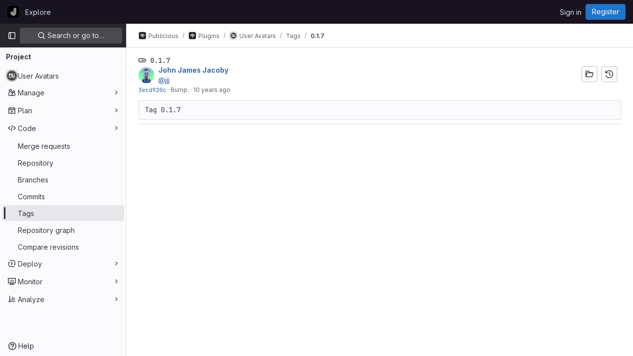

--- FILE ---
content_type: text/html; charset=utf-8
request_url: https://jjj.software/publicious/plugins/wp-user-avatars/-/tags/0.1.7
body_size: 8482
content:






<!DOCTYPE html>
<html class="gl-light ui-gray with-top-bar with-header " lang="en">
<head prefix="og: http://ogp.me/ns#">
<meta charset="utf-8">
<meta content="IE=edge" http-equiv="X-UA-Compatible">
<meta content="width=device-width, initial-scale=1" name="viewport">
<title>0.1.7 · Tags · Publicious / Plugins / User Avatars · GitLab</title>
<script>
//<![CDATA[
window.gon={};gon.api_version="v4";gon.default_avatar_url="https://jjj.software/assets/no_avatar-849f9c04a3a0d0cea2424ae97b27447dc64a7dbfae83c036c45b403392f0e8ba.png";gon.max_file_size=100;gon.asset_host=null;gon.webpack_public_path="/assets/webpack/";gon.relative_url_root="";gon.user_color_mode="gl-light";gon.user_color_scheme="white";gon.markdown_surround_selection=null;gon.markdown_automatic_lists=null;gon.math_rendering_limits_enabled=true;gon.recaptcha_api_server_url="https://www.recaptcha.net/recaptcha/api.js";gon.recaptcha_sitekey="6LcqmR8TAAAAABZW_g-jd2BOeU1dFbMzV8f3Ix0f";gon.gitlab_url="https://jjj.software";gon.promo_url="https://about.gitlab.com";gon.forum_url="https://forum.gitlab.com";gon.docs_url="https://docs.gitlab.com";gon.revision="073fca15cf9";gon.feature_category="source_code_management";gon.gitlab_logo="/assets/gitlab_logo-2957169c8ef64c58616a1ac3f4fc626e8a35ce4eb3ed31bb0d873712f2a041a0.png";gon.secure=true;gon.sprite_icons="/assets/icons-ca86b3ebff8cbe14f7728864eabad153d00b66986018226fe439015884de11c2.svg";gon.sprite_file_icons="/assets/file_icons/file_icons-88a95467170997d6a4052c781684c8250847147987090747773c1ee27c513c5f.svg";gon.emoji_sprites_css_path="/assets/emoji_sprites-bd26211944b9d072037ec97cb138f1a52cd03ef185cd38b8d1fcc963245199a1.css";gon.emoji_backend_version=4;gon.gridstack_css_path="/assets/lazy_bundles/gridstack-4cd1da7c8adb8553e78a4f5545a8ab57a46258e091e6ac0382e6de79bca5ea3c.css";gon.test_env=false;gon.disable_animations=false;gon.suggested_label_colors={"#cc338b":"Magenta-pink","#dc143c":"Crimson","#c21e56":"Rose red","#cd5b45":"Dark coral","#ed9121":"Carrot orange","#eee600":"Titanium yellow","#009966":"Green-cyan","#8fbc8f":"Dark sea green","#6699cc":"Blue-gray","#e6e6fa":"Lavender","#9400d3":"Dark violet","#330066":"Deep violet","#36454f":"Charcoal grey","#808080":"Gray"};gon.first_day_of_week=0;gon.time_display_relative=true;gon.time_display_format=0;gon.ee=true;gon.jh=false;gon.dot_com=false;gon.uf_error_prefix="UF";gon.pat_prefix="glpat-";gon.keyboard_shortcuts_enabled=true;gon.diagramsnet_url="https://embed.diagrams.net";gon.features={"uiForOrganizations":false,"organizationSwitching":false,"findAndReplace":false,"removeMonitorMetrics":true,"workItemsViewPreference":true,"workItemViewForIssues":true,"searchButtonTopRight":false,"mergeRequestDashboard":false,"newProjectCreationForm":false,"workItemsClientSideBoards":false,"glqlWorkItems":false,"duoChatDynamicDimension":true,"duoChatMultiThread":true,"advancedContextResolver":true,"vulnerabilityReportTypeScannerFilter":true};gon.roadmap_epics_limit=1000;
//]]>
</script>






<link rel="stylesheet" href="/assets/application-1d2ba133181f57a664fe0c0762084fc27b4950850ddbf3ba71fb06cd79e85e5b.css" />
<link rel="stylesheet" href="/assets/page_bundles/commit_description-1e2cba4dda3c7b30dd84924809020c569f1308dea51520fe1dd5d4ce31403195.css" /><link rel="stylesheet" href="/assets/page_bundles/work_items-719106b9e2288f0ecc75a8684a0312e38134efe78ac4cc5a9e7e37e93741fb3e.css" /><link rel="stylesheet" href="/assets/page_bundles/notes_shared-dcc7282569d2548ab3f480f68ca656dfaffd9d58ccaf6c8aac8a297bd5249d1f.css" />
<link rel="stylesheet" href="/assets/application_utilities-f77f86f78d4146d4c2c821bc481cee77b897df284886ad189d8dcb1234cb9651.css" />
<link rel="stylesheet" href="/assets/tailwind-f85e052feae46b1d4b4196455d36a6a39034406d76c825749deca6f2fbfb3656.css" />


<link rel="stylesheet" href="/assets/fonts-fae5d3f79948bd85f18b6513a025f863b19636e85b09a1492907eb4b1bb0557b.css" />
<link rel="stylesheet" href="/assets/highlight/themes/white-e4167b85702e96dd41cb029f9684388ac04731836d742ce6e8b65e2f8c2c96fd.css" />

<script src="/assets/webpack/runtime.7aa9fe41.bundle.js" defer="defer"></script>
<script src="/assets/webpack/main.0b827bca.chunk.js" defer="defer"></script>
<script src="/assets/webpack/tracker.d3d69d80.chunk.js" defer="defer"></script>
<script>
//<![CDATA[
window.snowplowOptions = {"namespace":"gl","hostname":"jjj.software:443","postPath":"/-/collect_events","forceSecureTracker":true,"appId":"gitlab_sm"}

gl = window.gl || {};
gl.snowplowStandardContext = {"schema":"iglu:com.gitlab/gitlab_standard/jsonschema/1-1-6","data":{"environment":"self-managed","source":"gitlab-rails","correlation_id":"01KFXR2AJ0MB8ZHYKHAKKZ2Q6V","plan":"default","extra":{},"user_id":null,"global_user_id":null,"is_gitlab_team_member":null,"namespace_id":17,"ultimate_parent_namespace_id":37,"project_id":32,"feature_enabled_by_namespace_ids":null,"realm":"self-managed","instance_id":"b6b5f29f-95a6-4ca8-be89-efa169126fcc","unique_instance_id":"d7bb8b34-44c0-55de-ba9d-3531e07d14ed","host_name":"jjj.software","instance_version":"18.0.2","context_generated_at":"2026-01-26T18:11:48.201Z"}}
gl.snowplowPseudonymizedPageUrl = "https://jjj.software/namespace17/project32/-/tags/0.1.7";
gl.maskedDefaultReferrerUrl = null;
gl.ga4MeasurementId = 'G-ENFH3X7M5Y';
gl.duoEvents = ["ai_question_category","perform_completion_worker","process_gitlab_duo_question","ai_response_time","click_purchase_seats_button_group_duo_pro_home_page","default_answer","detected_high_comment_temperature","detected_repeated_high_comment_temperature","error_answer","execute_llm_method","finish_duo_workflow_execution","forced_high_temperature_commenting","i_quickactions_q","request_ask_help","request_duo_chat_response","requested_comment_temperature","retry_duo_workflow_execution","start_duo_workflow_execution","submit_gitlab_duo_question","tokens_per_embedding","tokens_per_user_request_prompt","tokens_per_user_request_response"];
gl.onlySendDuoEvents = false;


//]]>
</script>
<link rel="preload" href="/assets/application_utilities-f77f86f78d4146d4c2c821bc481cee77b897df284886ad189d8dcb1234cb9651.css" as="style" type="text/css">
<link rel="preload" href="/assets/application-1d2ba133181f57a664fe0c0762084fc27b4950850ddbf3ba71fb06cd79e85e5b.css" as="style" type="text/css">
<link rel="preload" href="/assets/highlight/themes/white-e4167b85702e96dd41cb029f9684388ac04731836d742ce6e8b65e2f8c2c96fd.css" as="style" type="text/css">
<link crossorigin="" href="https://events.gitlab.net" rel="preconnect">
<link as="font" crossorigin="" href="/assets/gitlab-sans/GitLabSans-1e0a5107ea3bbd4be93e8ad2c503467e43166cd37e4293570b490e0812ede98b.woff2" rel="preload">
<link as="font" crossorigin="" href="/assets/gitlab-sans/GitLabSans-Italic-38eaf1a569a54ab28c58b92a4a8de3afb96b6ebc250cf372003a7b38151848cc.woff2" rel="preload">
<link as="font" crossorigin="" href="/assets/gitlab-mono/GitLabMono-08d2c5e8ff8fd3d2d6ec55bc7713380f8981c35f9d2df14e12b835464d6e8f23.woff2" rel="preload">
<link as="font" crossorigin="" href="/assets/gitlab-mono/GitLabMono-Italic-38e58d8df29485a20c550da1d0111e2c2169f6dcbcf894f2cd3afbdd97bcc588.woff2" rel="preload">
<link rel="preload" href="/assets/fonts-fae5d3f79948bd85f18b6513a025f863b19636e85b09a1492907eb4b1bb0557b.css" as="style" type="text/css">




<script src="/assets/webpack/commons-pages.admin.application_settings.service_accounts-pages.groups.analytics.dashboards-pages.gr-bf1d34a4.528ed55d.chunk.js" defer="defer"></script>
<script src="/assets/webpack/commons-pages.search.show-super_sidebar.e97fdcb6.chunk.js" defer="defer"></script>
<script src="/assets/webpack/super_sidebar.3557db2e.chunk.js" defer="defer"></script>
<script src="/assets/webpack/commons-pages.projects-pages.projects.activity-pages.projects.alert_management.details-pages.project-6b2e0f2b.6bff2b95.chunk.js" defer="defer"></script>
<script src="/assets/webpack/pages.projects.tags.show.ae02bb18.chunk.js" defer="defer"></script>

<meta content="object" property="og:type">
<meta content="GitLab" property="og:site_name">
<meta content="0.1.7 · Tags · Publicious / Plugins / User Avatars · GitLab" property="og:title">
<meta content="Avatars for your users, without Gravatar" property="og:description">
<meta content="https://jjj.software/uploads/-/system/project/avatar/32/user-avatars.png" property="og:image">
<meta content="64" property="og:image:width">
<meta content="64" property="og:image:height">
<meta content="https://jjj.software/publicious/plugins/wp-user-avatars/-/tags/0.1.7" property="og:url">
<meta content="summary" property="twitter:card">
<meta content="0.1.7 · Tags · Publicious / Plugins / User Avatars · GitLab" property="twitter:title">
<meta content="Avatars for your users, without Gravatar" property="twitter:description">
<meta content="https://jjj.software/uploads/-/system/project/avatar/32/user-avatars.png" property="twitter:image">

<meta name="csrf-param" content="authenticity_token" />
<meta name="csrf-token" content="qwsxXuTYH4XyKHoGda89FrDaKxiHfcuHEvX_hJkSQeQnNaMUxg8Jb_FdGQW0rLRI-A7UCVjhR9wSEf7CTApxTQ" />
<meta name="csp-nonce" />
<meta name="action-cable-url" content="/-/cable" />
<link href="/-/manifest.json" rel="manifest">
<link rel="icon" type="image/png" href="/uploads/-/system/appearance/favicon/1/logo-software.png" id="favicon" data-original-href="/uploads/-/system/appearance/favicon/1/logo-software.png" />
<link rel="apple-touch-icon" type="image/x-icon" href="/uploads/-/system/appearance/pwa_icon/1/logo-invert.png?width=192" />
<link rel="apple-touch-icon" type="image/x-icon" href="/uploads/-/system/appearance/pwa_icon/1/logo-invert.png?width=192" sizes="192x192" />
<link rel="apple-touch-icon" type="image/x-icon" href="/uploads/-/system/appearance/pwa_icon/1/logo-invert.png?width=512" sizes="512x512" />
<link href="/search/opensearch.xml" rel="search" title="Search GitLab" type="application/opensearchdescription+xml">




<meta content="Avatars for your users, without Gravatar" name="description">
<meta content="#28272d" name="theme-color">
</head>

<body class="tab-width-8 gl-browser-chrome gl-platform-mac body-fixed-scrollbar" data-group="plugins" data-group-full-path="publicious/plugins" data-namespace-id="17" data-page="projects:tags:show" data-page-type-id="0.1.7" data-project="wp-user-avatars" data-project-full-path="publicious/plugins/wp-user-avatars" data-project-id="32">
<div id="js-tooltips-container"></div>

<script>
//<![CDATA[
gl = window.gl || {};
gl.client = {"isChrome":true,"isMac":true};


//]]>
</script>


<header class="header-logged-out" data-testid="navbar">
<a class="gl-sr-only gl-accessibility" href="#content-body">Skip to content</a>
<div class="container-fluid">
<nav aria-label="Explore GitLab" class="header-logged-out-nav gl-flex gl-gap-3 gl-justify-between">
<div class="gl-flex gl-items-center gl-gap-1">
<span class="gl-sr-only">GitLab</span>
<a title="Homepage" id="logo" class="header-logged-out-logo has-tooltip" aria-label="Homepage" data-track-label="main_navigation" data-track-action="click_gitlab_logo_link" data-track-property="navigation_top" href="/"><img class="brand-header-logo lazy" alt="" data-src="/uploads/-/system/appearance/header_logo/1/logo-software.png" src="[data-uri]" />
</a></div>
<ul class="gl-list-none gl-p-0 gl-m-0 gl-flex gl-gap-3 gl-items-center gl-grow">
<li class="header-logged-out-nav-item">
<a class="" href="/explore">Explore</a>
</li>
</ul>
<ul class="gl-list-none gl-p-0 gl-m-0 gl-flex gl-gap-3 gl-items-center gl-justify-end">
<li class="header-logged-out-nav-item">
<a href="/users/sign_in?redirect_to_referer=yes">Sign in</a>
</li>
<li class="header-logged-out-nav-item">
<a class="gl-button btn btn-md btn-confirm !gl-inline-flex" href="/users/sign_up"><span class="gl-button-text">
Register

</span>

</a></li>
</ul>
</nav>
</div>
</header>

<div class="layout-page page-with-super-sidebar">
<aside class="js-super-sidebar super-sidebar super-sidebar-loading" data-command-palette="{&quot;project_files_url&quot;:&quot;/publicious/plugins/wp-user-avatars/-/files/master?format=json&quot;,&quot;project_blob_url&quot;:&quot;/publicious/plugins/wp-user-avatars/-/blob/master&quot;}" data-force-desktop-expanded-sidebar="" data-is-saas="false" data-root-path="/" data-sidebar="{&quot;is_logged_in&quot;:false,&quot;context_switcher_links&quot;:[{&quot;title&quot;:&quot;Explore&quot;,&quot;link&quot;:&quot;/explore&quot;,&quot;icon&quot;:&quot;compass&quot;}],&quot;current_menu_items&quot;:[{&quot;id&quot;:&quot;project_overview&quot;,&quot;title&quot;:&quot;User Avatars&quot;,&quot;avatar&quot;:&quot;/uploads/-/system/project/avatar/32/user-avatars.png&quot;,&quot;entity_id&quot;:32,&quot;link&quot;:&quot;/publicious/plugins/wp-user-avatars&quot;,&quot;link_classes&quot;:&quot;shortcuts-project&quot;,&quot;is_active&quot;:false},{&quot;id&quot;:&quot;manage_menu&quot;,&quot;title&quot;:&quot;Manage&quot;,&quot;icon&quot;:&quot;users&quot;,&quot;avatar_shape&quot;:&quot;rect&quot;,&quot;link&quot;:&quot;/publicious/plugins/wp-user-avatars/activity&quot;,&quot;is_active&quot;:false,&quot;items&quot;:[{&quot;id&quot;:&quot;activity&quot;,&quot;title&quot;:&quot;Activity&quot;,&quot;link&quot;:&quot;/publicious/plugins/wp-user-avatars/activity&quot;,&quot;link_classes&quot;:&quot;shortcuts-project-activity&quot;,&quot;is_active&quot;:false},{&quot;id&quot;:&quot;members&quot;,&quot;title&quot;:&quot;Members&quot;,&quot;link&quot;:&quot;/publicious/plugins/wp-user-avatars/-/project_members&quot;,&quot;is_active&quot;:false},{&quot;id&quot;:&quot;labels&quot;,&quot;title&quot;:&quot;Labels&quot;,&quot;link&quot;:&quot;/publicious/plugins/wp-user-avatars/-/labels&quot;,&quot;is_active&quot;:false}],&quot;separated&quot;:false},{&quot;id&quot;:&quot;plan_menu&quot;,&quot;title&quot;:&quot;Plan&quot;,&quot;icon&quot;:&quot;planning&quot;,&quot;avatar_shape&quot;:&quot;rect&quot;,&quot;link&quot;:&quot;/publicious/plugins/wp-user-avatars/-/issues&quot;,&quot;is_active&quot;:false,&quot;items&quot;:[{&quot;id&quot;:&quot;project_issue_list&quot;,&quot;title&quot;:&quot;Issues&quot;,&quot;link&quot;:&quot;/publicious/plugins/wp-user-avatars/-/issues&quot;,&quot;link_classes&quot;:&quot;shortcuts-issues has-sub-items&quot;,&quot;pill_count_field&quot;:&quot;openIssuesCount&quot;,&quot;pill_count_dynamic&quot;:false,&quot;is_active&quot;:false},{&quot;id&quot;:&quot;boards&quot;,&quot;title&quot;:&quot;Issue boards&quot;,&quot;link&quot;:&quot;/publicious/plugins/wp-user-avatars/-/boards&quot;,&quot;link_classes&quot;:&quot;shortcuts-issue-boards&quot;,&quot;is_active&quot;:false},{&quot;id&quot;:&quot;milestones&quot;,&quot;title&quot;:&quot;Milestones&quot;,&quot;link&quot;:&quot;/publicious/plugins/wp-user-avatars/-/milestones&quot;,&quot;is_active&quot;:false},{&quot;id&quot;:&quot;project_wiki&quot;,&quot;title&quot;:&quot;Wiki&quot;,&quot;link&quot;:&quot;/publicious/plugins/wp-user-avatars/-/wikis/home&quot;,&quot;link_classes&quot;:&quot;shortcuts-wiki&quot;,&quot;is_active&quot;:false}],&quot;separated&quot;:false},{&quot;id&quot;:&quot;code_menu&quot;,&quot;title&quot;:&quot;Code&quot;,&quot;icon&quot;:&quot;code&quot;,&quot;avatar_shape&quot;:&quot;rect&quot;,&quot;link&quot;:&quot;/publicious/plugins/wp-user-avatars/-/merge_requests&quot;,&quot;is_active&quot;:true,&quot;items&quot;:[{&quot;id&quot;:&quot;project_merge_request_list&quot;,&quot;title&quot;:&quot;Merge requests&quot;,&quot;link&quot;:&quot;/publicious/plugins/wp-user-avatars/-/merge_requests&quot;,&quot;link_classes&quot;:&quot;shortcuts-merge_requests&quot;,&quot;pill_count_field&quot;:&quot;openMergeRequestsCount&quot;,&quot;pill_count_dynamic&quot;:false,&quot;is_active&quot;:false},{&quot;id&quot;:&quot;files&quot;,&quot;title&quot;:&quot;Repository&quot;,&quot;link&quot;:&quot;/publicious/plugins/wp-user-avatars/-/tree/master&quot;,&quot;link_classes&quot;:&quot;shortcuts-tree&quot;,&quot;is_active&quot;:false},{&quot;id&quot;:&quot;branches&quot;,&quot;title&quot;:&quot;Branches&quot;,&quot;link&quot;:&quot;/publicious/plugins/wp-user-avatars/-/branches&quot;,&quot;is_active&quot;:false},{&quot;id&quot;:&quot;commits&quot;,&quot;title&quot;:&quot;Commits&quot;,&quot;link&quot;:&quot;/publicious/plugins/wp-user-avatars/-/commits/master?ref_type=heads&quot;,&quot;link_classes&quot;:&quot;shortcuts-commits&quot;,&quot;is_active&quot;:false},{&quot;id&quot;:&quot;tags&quot;,&quot;title&quot;:&quot;Tags&quot;,&quot;link&quot;:&quot;/publicious/plugins/wp-user-avatars/-/tags&quot;,&quot;is_active&quot;:true},{&quot;id&quot;:&quot;graphs&quot;,&quot;title&quot;:&quot;Repository graph&quot;,&quot;link&quot;:&quot;/publicious/plugins/wp-user-avatars/-/network/master?ref_type=heads&quot;,&quot;link_classes&quot;:&quot;shortcuts-network&quot;,&quot;is_active&quot;:false},{&quot;id&quot;:&quot;compare&quot;,&quot;title&quot;:&quot;Compare revisions&quot;,&quot;link&quot;:&quot;/publicious/plugins/wp-user-avatars/-/compare?from=master\u0026to=master&quot;,&quot;is_active&quot;:false}],&quot;separated&quot;:false},{&quot;id&quot;:&quot;deploy_menu&quot;,&quot;title&quot;:&quot;Deploy&quot;,&quot;icon&quot;:&quot;deployments&quot;,&quot;avatar_shape&quot;:&quot;rect&quot;,&quot;link&quot;:&quot;/publicious/plugins/wp-user-avatars/-/releases&quot;,&quot;is_active&quot;:false,&quot;items&quot;:[{&quot;id&quot;:&quot;releases&quot;,&quot;title&quot;:&quot;Releases&quot;,&quot;link&quot;:&quot;/publicious/plugins/wp-user-avatars/-/releases&quot;,&quot;link_classes&quot;:&quot;shortcuts-deployments-releases&quot;,&quot;is_active&quot;:false},{&quot;id&quot;:&quot;model_registry&quot;,&quot;title&quot;:&quot;Model registry&quot;,&quot;link&quot;:&quot;/publicious/plugins/wp-user-avatars/-/ml/models&quot;,&quot;is_active&quot;:false}],&quot;separated&quot;:false},{&quot;id&quot;:&quot;monitor_menu&quot;,&quot;title&quot;:&quot;Monitor&quot;,&quot;icon&quot;:&quot;monitor&quot;,&quot;avatar_shape&quot;:&quot;rect&quot;,&quot;link&quot;:&quot;/publicious/plugins/wp-user-avatars/-/incidents&quot;,&quot;is_active&quot;:false,&quot;items&quot;:[{&quot;id&quot;:&quot;incidents&quot;,&quot;title&quot;:&quot;Incidents&quot;,&quot;link&quot;:&quot;/publicious/plugins/wp-user-avatars/-/incidents&quot;,&quot;is_active&quot;:false}],&quot;separated&quot;:false},{&quot;id&quot;:&quot;analyze_menu&quot;,&quot;title&quot;:&quot;Analyze&quot;,&quot;icon&quot;:&quot;chart&quot;,&quot;avatar_shape&quot;:&quot;rect&quot;,&quot;link&quot;:&quot;/publicious/plugins/wp-user-avatars/-/value_stream_analytics&quot;,&quot;is_active&quot;:false,&quot;items&quot;:[{&quot;id&quot;:&quot;cycle_analytics&quot;,&quot;title&quot;:&quot;Value stream analytics&quot;,&quot;link&quot;:&quot;/publicious/plugins/wp-user-avatars/-/value_stream_analytics&quot;,&quot;link_classes&quot;:&quot;shortcuts-project-cycle-analytics&quot;,&quot;is_active&quot;:false},{&quot;id&quot;:&quot;contributors&quot;,&quot;title&quot;:&quot;Contributor analytics&quot;,&quot;link&quot;:&quot;/publicious/plugins/wp-user-avatars/-/graphs/master?ref_type=heads&quot;,&quot;is_active&quot;:false},{&quot;id&quot;:&quot;repository_analytics&quot;,&quot;title&quot;:&quot;Repository analytics&quot;,&quot;link&quot;:&quot;/publicious/plugins/wp-user-avatars/-/graphs/master/charts&quot;,&quot;link_classes&quot;:&quot;shortcuts-repository-charts&quot;,&quot;is_active&quot;:false},{&quot;id&quot;:&quot;model_experiments&quot;,&quot;title&quot;:&quot;Model experiments&quot;,&quot;link&quot;:&quot;/publicious/plugins/wp-user-avatars/-/ml/experiments&quot;,&quot;is_active&quot;:false}],&quot;separated&quot;:false}],&quot;current_context_header&quot;:&quot;Project&quot;,&quot;support_path&quot;:&quot;https://about.gitlab.com/get-help/&quot;,&quot;docs_path&quot;:&quot;/help/docs&quot;,&quot;display_whats_new&quot;:false,&quot;show_version_check&quot;:null,&quot;search&quot;:{&quot;search_path&quot;:&quot;/search&quot;,&quot;issues_path&quot;:&quot;/dashboard/issues&quot;,&quot;mr_path&quot;:&quot;/dashboard/merge_requests&quot;,&quot;autocomplete_path&quot;:&quot;/search/autocomplete&quot;,&quot;settings_path&quot;:&quot;/search/settings&quot;,&quot;search_context&quot;:{&quot;group&quot;:{&quot;id&quot;:17,&quot;name&quot;:&quot;Plugins&quot;,&quot;full_name&quot;:&quot;Publicious / Plugins&quot;},&quot;group_metadata&quot;:{&quot;issues_path&quot;:&quot;/groups/publicious/plugins/-/issues&quot;,&quot;mr_path&quot;:&quot;/groups/publicious/plugins/-/merge_requests&quot;},&quot;project&quot;:{&quot;id&quot;:32,&quot;name&quot;:&quot;User Avatars&quot;},&quot;project_metadata&quot;:{&quot;mr_path&quot;:&quot;/publicious/plugins/wp-user-avatars/-/merge_requests&quot;,&quot;issues_path&quot;:&quot;/publicious/plugins/wp-user-avatars/-/issues&quot;},&quot;code_search&quot;:true,&quot;scope&quot;:null,&quot;for_snippets&quot;:null}},&quot;panel_type&quot;:&quot;project&quot;,&quot;shortcut_links&quot;:[{&quot;title&quot;:&quot;Snippets&quot;,&quot;href&quot;:&quot;/explore/snippets&quot;,&quot;css_class&quot;:&quot;dashboard-shortcuts-snippets&quot;},{&quot;title&quot;:&quot;Groups&quot;,&quot;href&quot;:&quot;/explore/groups&quot;,&quot;css_class&quot;:&quot;dashboard-shortcuts-groups&quot;},{&quot;title&quot;:&quot;Projects&quot;,&quot;href&quot;:&quot;/explore/projects/starred&quot;,&quot;css_class&quot;:&quot;dashboard-shortcuts-projects&quot;}],&quot;terms&quot;:null}"></aside>


<div class="content-wrapper">
<div class="broadcast-wrapper">



</div>
<div class="alert-wrapper alert-wrapper-top-space gl-flex gl-flex-col gl-gap-3 container-fluid container-limited">






























</div>
<div class="top-bar-fixed container-fluid" data-testid="top-bar">
<div class="top-bar-container gl-flex gl-items-center gl-gap-2">
<div class="gl-grow gl-basis-0 gl-flex gl-items-center gl-justify-start gl-gap-3">
<button class="gl-button btn btn-icon btn-md btn-default btn-default-tertiary js-super-sidebar-toggle-expand super-sidebar-toggle -gl-ml-3" aria-controls="super-sidebar" aria-expanded="false" aria-label="Primary navigation sidebar" type="button"><svg class="s16 gl-icon gl-button-icon " data-testid="sidebar-icon"><use href="/assets/icons-ca86b3ebff8cbe14f7728864eabad153d00b66986018226fe439015884de11c2.svg#sidebar"></use></svg>

</button>
<script type="application/ld+json">
{"@context":"https://schema.org","@type":"BreadcrumbList","itemListElement":[{"@type":"ListItem","position":1,"name":"Publicious","item":"https://jjj.software/publicious"},{"@type":"ListItem","position":2,"name":"Plugins","item":"https://jjj.software/publicious/plugins"},{"@type":"ListItem","position":3,"name":"User Avatars","item":"https://jjj.software/publicious/plugins/wp-user-avatars"},{"@type":"ListItem","position":4,"name":"Tags","item":"https://jjj.software/publicious/plugins/wp-user-avatars/-/tags"},{"@type":"ListItem","position":5,"name":"0.1.7","item":"https://jjj.software/publicious/plugins/wp-user-avatars/-/tags/0.1.7"}]}


</script>
<div data-testid="breadcrumb-links" id="js-vue-page-breadcrumbs-wrapper">
<div data-breadcrumbs-json="[{&quot;text&quot;:&quot;Publicious&quot;,&quot;href&quot;:&quot;/publicious&quot;,&quot;avatarPath&quot;:&quot;/uploads/-/system/group/avatar/37/Publicious.png&quot;},{&quot;text&quot;:&quot;Plugins&quot;,&quot;href&quot;:&quot;/publicious/plugins&quot;,&quot;avatarPath&quot;:&quot;/uploads/-/system/group/avatar/17/Publicious.png&quot;},{&quot;text&quot;:&quot;User Avatars&quot;,&quot;href&quot;:&quot;/publicious/plugins/wp-user-avatars&quot;,&quot;avatarPath&quot;:&quot;/uploads/-/system/project/avatar/32/user-avatars.png&quot;},{&quot;text&quot;:&quot;Tags&quot;,&quot;href&quot;:&quot;/publicious/plugins/wp-user-avatars/-/tags&quot;,&quot;avatarPath&quot;:null},{&quot;text&quot;:&quot;0.1.7&quot;,&quot;href&quot;:&quot;/publicious/plugins/wp-user-avatars/-/tags/0.1.7&quot;,&quot;avatarPath&quot;:null}]" id="js-vue-page-breadcrumbs"></div>
<div id="js-injected-page-breadcrumbs"></div>
</div>


</div>
<div class="gl-flex-none gl-flex gl-items-center gl-justify-center gl-gap-3">
<div id="js-work-item-feedback"></div>

<div id="js-advanced-search-modal"></div>


</div>
</div>
</div>

<div class="container-fluid container-limited project-highlight-puc">
<main class="content" id="content-body" itemscope itemtype="http://schema.org/SoftwareSourceCode">
<div class="flash-container flash-container-page sticky" data-testid="flash-container">
<div id="js-global-alerts"></div>
</div>






<div class="top-area multi-line gl-flex-wrap">
<div class="nav-text">
<div class="title">
<span class="item-title ref-name" data-testid="tag-name-content">
<svg class="s16" data-testid="tag-icon"><use href="/assets/icons-ca86b3ebff8cbe14f7728864eabad153d00b66986018226fe439015884de11c2.svg#tag"></use></svg>
0.1.7
</span>
</div>
<a href="/jjj"><div>
<img alt="John James Jacoby&#39;s avatar" src="/uploads/-/system/user/avatar/1/avatar.png?width=64" data-container="body" class="avatar s32 mt-1 mb-1 has-tooltip" title="John James Jacoby">
</div>
<div>
<strong>John James Jacoby</strong>
<div>@jjj</div>
</div>
</a><div class="branch-commit gl-text-sm gl-text-subtle gl-truncate">
<a class="commit-sha" href="/publicious/plugins/wp-user-avatars/-/commit/3ecd920c93b6ca5a80a6d448f6e34c1ff445583b">3ecd920c</a>
&middot;
<span>
<a class="commit-row-message !gl-text-subtle" href="/publicious/plugins/wp-user-avatars/-/commit/3ecd920c93b6ca5a80a6d448f6e34c1ff445583b">Bump.</a>
</span>
&middot;
<span class="gl-text-subtle"><time class="js-timeago" title="Nov 13, 2015 10:51pm" datetime="2015-11-13T22:51:26Z" tabindex="0" aria-label="Nov 13, 2015 10:51pm" data-toggle="tooltip" data-placement="top" data-container="body">Nov 13, 2015</time></span>
</div>

</div>
<div class="nav-controls">
<a class="gl-button btn btn-icon btn-md btn-default has-tooltip" title="Browse files" href="/publicious/plugins/wp-user-avatars/-/tree/0.1.7?ref_type=tags"><svg class="s16 gl-icon gl-button-icon " data-testid="folder-open-icon"><use href="/assets/icons-ca86b3ebff8cbe14f7728864eabad153d00b66986018226fe439015884de11c2.svg#folder-open"></use></svg>

</a>
<a class="gl-button btn btn-icon btn-md btn-default has-tooltip" title="Browse commits" href="/publicious/plugins/wp-user-avatars/-/commits/0.1.7"><svg class="s16 gl-icon gl-button-icon " data-testid="history-icon"><use href="/assets/icons-ca86b3ebff8cbe14f7728864eabad153d00b66986018226fe439015884de11c2.svg#history"></use></svg>

</a>
<div class="js-source-code-dropdown" data-css-class="" data-download-artifacts="[]" data-download-links="[{&quot;text&quot;:&quot;zip&quot;,&quot;path&quot;:&quot;/publicious/plugins/wp-user-avatars/-/archive/0.1.7/wp-user-avatars-0.1.7.zip&quot;},{&quot;text&quot;:&quot;tar.gz&quot;,&quot;path&quot;:&quot;/publicious/plugins/wp-user-avatars/-/archive/0.1.7/wp-user-avatars-0.1.7.tar.gz&quot;},{&quot;text&quot;:&quot;tar.bz2&quot;,&quot;path&quot;:&quot;/publicious/plugins/wp-user-avatars/-/archive/0.1.7/wp-user-avatars-0.1.7.tar.bz2&quot;},{&quot;text&quot;:&quot;tar&quot;,&quot;path&quot;:&quot;/publicious/plugins/wp-user-avatars/-/archive/0.1.7/wp-user-avatars-0.1.7.tar&quot;}]"></div>

</div>
<pre class="wrap" data-testid="tag-message-content">Tag 0.1.7</pre>
</div>

</main>
</div>


</div>
</div>


<script>
//<![CDATA[
if ('loading' in HTMLImageElement.prototype) {
  document.querySelectorAll('img.lazy').forEach(img => {
    img.loading = 'lazy';
    let imgUrl = img.dataset.src;
    // Only adding width + height for avatars for now
    if (imgUrl.indexOf('/avatar/') > -1 && imgUrl.indexOf('?') === -1) {
      const targetWidth = img.getAttribute('width') || img.width;
      imgUrl += `?width=${targetWidth}`;
    }
    img.src = imgUrl;
    img.removeAttribute('data-src');
    img.classList.remove('lazy');
    img.classList.add('js-lazy-loaded');
    img.dataset.testid = 'js-lazy-loaded-content';
  });
}

//]]>
</script>
<script>
//<![CDATA[
gl = window.gl || {};
gl.experiments = {};


//]]>
</script>

</body>
</html>

